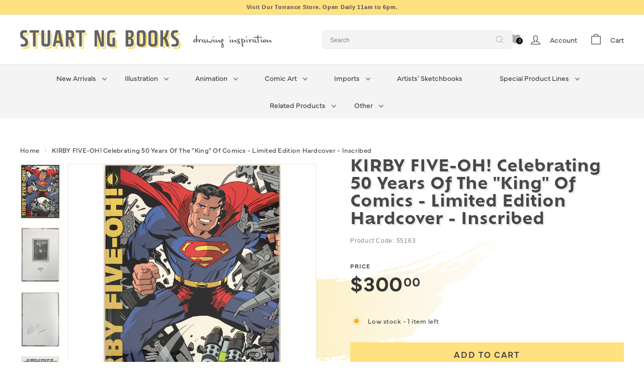

--- FILE ---
content_type: application/javascript; charset=utf-8
request_url: https://searchanise-ef84.kxcdn.com/preload_data.4Q5R8Z5O0W.js
body_size: 14778
content:
window.Searchanise.preloadedSuggestions=['moebius jean giraud','frank cho','adam hughes','ashley wood','art of','claire wendling','the art of','richard corben','hyperion historical alliance','bruce timm','illustration magazine','chris sanders','mike mignola','ian higginbotham','artist edition','dean yeagle','frank frazetta','moebius production','arthur adams','dave stevens','bernie wrightson','jack kirby','art books','pierre lambert','moebius of jean giraud','charles burns','alex toth','shane glines','kim jung gi','sophie li','artist\'s edition','ec comics','frank miller','ben caldwell','peter han','art book','bill sienkiewicz','sketch book','tim sale','from to','disney signed','geof darrow','will eisner','art prints','wally wood','heinrich kley','darwyn cooke','dave cooper','j scott campbell','frank cho outrage','j k','this is','star wars','illustrators magazine','bill presing 2022','roy crane','carl barks','robert crumb','disney books','moebius production poster size','original art','jim lee','al williamson','alex ross','illustrated press','barry windsor-smith','comics journal','james jean','mark schultz','pin up','chris ware','cory loftis','the illustrated press','ex mag','neal adams','conan colossal','tula lotay','nakatomi wrightson','dynamic bible','the comics journal','linnea sterte','alex nino','jean giraud moebius','mickey mouse','travis charest','syd mead','heavy metal','walt disney','olivier vatine','pedro perez','ec library','milo manara','character design','the art of disney books','sergio toppi','jeff jones','illustrators quarterly','john buscema','hugo pratt','katsuya terada','rip kirby','burny mattinson','berni wrightson','eric canete','electric pick ephk','alan moore','thierry martin','bill sienkiewicz sketchbook','carlos nine','sky masters','dean cornwell','william stout','peter de seve','adam hughes sketchbook','jaime hernandez','paul pope','sunset girls by gabriele','eliza ivanova','corto maltese','kong crew','david finch','sandro cleuzo','terry dodson','metal hurlant','katsuhiro otomo','jack davis','alex raymond','joe kubert','figure drawing','kent williams','michael golden','kil al kill','heavy metal international relaunch','tony sandoval','jean giraud','al columbia','jeffrey jones','all crime comics','drawing from history matania ultra','love and rockets','mansion press','alley oop','james martin','frazetta frank','karl kopinski','lucky boy tempting fate','hyperion historical alliance academic monograph series','marvel masterworks','shadow steranko paperback','mary blair','john byrne','jordi lafebre','harpy gee','phil hale','kim jung-gi sketchbook collection','matteo scalera','carter goodrich','adam warren','moebius poster','kong crew caurette','stan sakai','juanjo guarnido','comic strips','science fiction','johnny ryan','mary perkins','dan quintana','eyvind earle','idw artist edition','peter pan','bill presing','glen keane','mad magazine','emily xu','humberto ramos','sunset girls','erotic art','e william','dan quintana signed','dave mckean','art adams','skottie young','simon bisley','the studio','bernie wrightson frankenstein','brush with passion dave stevens','jamie hewlett','den brute','mike mignola signed','dan panosian','ryan ottley sketchbooks','jordi bernet','life drawing','natalie andrewson','steve ditko','moebius print','rockhe kim','phil noto','brian bolland','they drew as they pleased','banana sioule by michael sanlaville','barry smith','ryan ottley','best ed edition','wallace wood','bastien vives','prince valiant','christophe blain','kyle baker','moebius blueberry','signed limited','donald duck','books in french','robert valley','claire wendling sketchbooks','artists edition','gil kane','metal hurlant humanoides issue','carlos meglia','robert e howard','michael sanlaville','weapon x','mark ryden','cherry omnibus','bob peak','francisco herrera','dan decarlo','al hirschfeld','bande dessinee','steve rude','art spiegelman','shintaro kago','dummy john','ian mccaig','complete conan vol','carol day','lili chin','sam kieth','manga style','editions caurette','tony benedict gagman','willie ito','black and white','sleeping beauty','disney sketchbook','daniel clowes','mark brooks','franklin booth','serge clerc','charles vess','gary panter','signed print','flash gordon','steven universe','how to draw','barry windsor smith','carl barks library','bernie fuchs','daniel warren johnson','arthur adams sketchbook','artist\'s edition idw','john paul leon','inside out 2','milton caniff','alberto ruiz','enki bilal','alvar mayor','samnee daredevil','th eu','pin-up art','juan gimenez','hal foster','phoo action','sean galloway','castle in the stars books','studio ghibli','kerascoet signed','stuart immonen','the art of inside out 2','art of disney','al severin','karl gnass','modern masters','brett bean','drew struzan','stephen silver','robert mcginnis','how to train your dragon','pierre alary','signed disney','mead schaeffer','nemo academy','vincent mallie','moebius arzak','george pratt','gorillaz art book','rembert montald','gorillaz art book z2','jason pearson','disney animation','oscar martin','ec archives','paul bonner','r crumb','philippe druillet','sean murphy','coby whitmore','character design quarterly','the art of the bad guys','disney art of','frank thorne','jungle book','walter simonson','ominiky ediciones','paolo serpieri','harvey kurtzman','rock he drawing book','yoshitaka amano','disney art','comix buro','jeremy bastian','photo book','johnny hazard','terry and the pirates','marc davis','budd root','over the garden wall','modesty blaise','dick tracy','glen murakami','james gurney','air pirates hallgren','rockin jelly bean','famous artists','annette marnat','last man','wonder woman','john watkiss','dylan dog','vaughn bode','jim steranko','franka special chroom','steve canyon','marvel art','didier cassegrain','joost swarte','kim jung-gi','matt groening','zeen chin','michael kaluta','art of ron lesser deadly dames','alessandro barbucci','peter han dynamic','denis bodart','comic book creator','signed with a drawing','anastasiia platoshyna','jim woodring','simone bianchi','bill ward','ashley wood investigation','alphonse mucha','virgil finlay','russ manning','pixar signed','wendling claire','illustrators warren','justin sweet','don rosa','jim mahfood','howard chaykin','usagi yojimbo','sky doll','richard sala','david mazzucchelli','the art of the book of life','paul kirchner','dino battaglia','ralph meyer','al parker','complete conan gregory manchess palace','ian mcque','adam hughes giclee','austin briggs','chris sanders sketchbook','yves chaland','walt kelly','j w','peter han dynamic bible','norman lindsay','gabriele dell\'otto','marvel epic collection','pen and ink','dustin nguyen','body bags artist\'s edition','street fighter','greg capullo','the undertaker','zdenek burian','dennis the menace','geoff darrow','dog head cooper','lord of the rings','brandon peterson','junji ito','comic book artist','hyperion historical','tula lotay art book','even mehl amundsen','fantastic four','limited signed','idw artist\'s edition','dan brereton','alice in wonderland','iain mccaig','mineshaft crumb','complete sky masters','concept art','hayao miyazaki','how to think when you draw','william wray','mort drucker','andreas deja','philippe caza','nc wyeth','guy davis','frank cho outrage book 64','ben caldwell sketchbook','basil wolverton','soey milk','jose gonzalez','moebius library','heinrich kley lost','moebius arzak angouleme','kung fu panda','lilo and stitch','jake parker','spectrum fantastic art quarterly','regis loisel','spirit archives','teenage mutant ninja turtles','the big','bjorn hurri caurette abominations','didier ghez','gary gianni','dc archives','josh simmons','todd mcfarlane','great mouse detective','olivier ledroit','jean giraud moebius angel leap','johnny ryan mansion press','don bluth','ron cobb','frank pe','wild robot','sergio aragones','little nemo','howe cathedral','illustration magazine 24','alberto breccia','the making of walt disney\'s fun and fancy free','lorenzo mattotti','mathieu lauffray','peach momoko','illustration books','u head','glenat disney','robert williams','milt kahl','artist’s edition','taiyo matsumoto','tim burton','alex alice','marvel art of','hellboy in hell','francois schuiten','eric powell','moebius arzach','mitch byrd','john k','andrea cofrancesco','cory walker','alfonso font','rick baker','lucky luke','lau stanley artgerm','judge dredd','norman rockwell','george perez','some drawings mike mignola','jean-pierre gibrat','krazy kat','complete ec comics library russ cochran','mike mignola signed and numbered','hogan\'s alley','brian stelfreeze','massive swerve','treasure planet','comic art magazine','sci fi','jeff smith','mouthful dave cooper','kevin nowlan','nicolas de crecy','the spirit','tom bancroft','art instruction','batman year one','bande dessinee in english','burne hogarth','andrew loomis','erich sokol','the shadow','art of animation','wallace gromit','corben richard','terry moore','bill presing lucky boy','illustrators magazine 48 cover schultz','book of outrage','art of rachel and terry dodson','pascal campion','john berkey','chris bachalo','hr giger','figured out','viktor kalvachev','the kong crew eric','tom lovell','doug sneyd','marcos mateu-mestre','mary perkins on stage','adi granov','marvel graphic novel','drawn to life','outrage frank cho','randy reynaldo hanes','lieutenant blueberry','stephen king','uko smith','gi joe','batman animated','gene colan','abigail larson','dark horse','this ink runs cold','conan the barbarian','bill peet','ec comics library','hal king','claire keane','gabriele pennacchioli','glenn bray','tim vigil','ralph mcquarrie','jackie droujko','art of signed','mickey mouse comics','graphic novel','air gear','stitch lilo','john romita','dc comics','signed books','signed art of','the art of kung fu panda','corben hellboy','p craig russell','animal drawing','pernille orum','entei ryu','frank robbins','robert fawcett','albert dorne','comic books','the kong crew','hajime sorayama','mezieres jean-claude','marcelo vignali','tim hensley','art of arthur adams','awd xl','tula lotay sketchbooks','gallery edition','rat god','magnetic press','otto schmidt','scott morse','little golden book','joe jusko','alex ross sketchbook','graphic novels','pie international','esteban maroto','art of marvel','tex avery','brittney lee','tenjo tenge','warren magazines','castle in the stars','tony diterlizzi','environment design','den richard corben dark horse moebius','ps artbooks','100 tuesday tips by griz and norm','deluxe edition','tales from the crypt','princess and the frog','fortunino matania','edgar rice burroughs','inside moebius','gift card','frank quitely','tanino liberatore','nine old men','illusion of life','dark knight returns','storyboards the unseen art of hollywood','all crime','klaus janson','didier conrad','love rockets','sandy plunkett','keepers of the maser','chuck jones','wallace and gromit','glenn barr','cho frank','inside out','illustration magazin 5','art of blue s','adventure time','jim silke','andre franquin','life drawings','joseph clement coll','glamour international','laurent durieux','brandon graham','s curves','hanna barbera','mingjue helen chen','doc savage','illustrators magazines featuring our pal mark schultz','franka 25 gratis','sanjay patel','stan drake','little lulu','art of arcane','curt merlo','gil elvgren','where the wild things are','alack sinner','iron man','jon whitcomb','aster of pan','ryan lang','iron giant','ronnie del carmen','bad guys','marvel comics','from pitch to stitch','victoria ying','joe madureira','3d total publishing','stephane levallois','michael turner','ron lesser','wren mcdonald','john nevarez','prince of egypt','masamune shirow','men\'s adventure quarterly deis','video game','final fantasy','petar meseldžija','rick hoberg','mars louis vuitton','daniel zimmer','black & white','cho savage wolverine','andrew cockroach','walt simonson','mad archives','sandro cluezo','mike ploog','looney tunes','artist editions','arthur de pins','ami thompson','showcase presents','chester brown','creature box','aaron blaise','roy g krenkel','pee wee','the eternaut','tony benedict','owen davey','loisel regis','rodolphe guenoden','the spirit archives','angela sung','fantasy sports','wouter tulp','paul gillon','all crime comics timm','boris vallejo','sammy harkham','star trek','artist edition idw','mutant world','precinct x99','many worlds','jan strnad','conan omnibus','winsor mccay','dong ho kim','enrico marini','frank thomas','famous artists course','maurice sendak','art premiere 1','harry anderson','signed with original drawing','otomo the complete works','toy story','graphic design','li\'l abner','brianne drouhard','bjorn hurri','alan davis','dean yeagle mandy','comic art','pin ups','stonehouse anatomy','wood ashley','silver surfer','back issue magazine','illustrators quarterly magazine','story boards','dave sim','phil mendez','stan manoukian','david mack','the art of bad guys','original ink illustration for eloge de la sieste','disney sketchbook series','illustration magazine 51','saki obata','jeremy mann','harlan ellison','mirka andolfo','usagi sketchbook','the incal','contemporary art','neil gaiman','illustration magazine 8','russ cochran','uncle scrooge','jerome opena','brother bear','doug wildey','the art of monsters inc','marvel calendar book','j.c leyendecker','jim starlin','the three tooners in florence behind','billie holiday','art of zootopia','daan jippes','art box','hyperion historical alliance press','gasoline alley','barron storey','alejandro jodorowsky','ed piskor','eddie campbell','gustavo duarte','movie posters','prints signed','ronald searle','nico marlet','howard pyle','scott campbell','airtight garage','gray morrow','happy gee','bear with us','french comics','how to books','illustration magazine 6','back issue','jim smith','tha artbook','the art of signed','bernie wrightson prints','ray harryhausen','book palace','frank frazetta sketchbook','sean phillips','man arenas','matt groening life in hell','etherington brothers','schuiten françois','how to','cannabis works','range murata','metal gear solid','ghost in the shell','from the vault','guarnido juanjo','larry welz','jose munoz','ilya kuvshinov','orum pernille','ninja turtles','rock serge clerc','franka 24 operatie roofmoord','signed by artists','illustrators warren magazines the spanish artists','tarzan chronicles','adam hughes sketchbooks','chris samnee','jae lee','phoo action silver jubilee','saul tepper','the phantom','art of moebius','body bags','complete ec comics library','windsor smith','fantastic four jack kirby','eric goldberg','awakening beauty','djamila knopf','batman unwrapped','frederic bezian','den richard corben','life drawings vol 3','japanese art','john singer sargent','little annie fanny','chris stevens','art of fiction','frezzato massimiliano','spectrum quarterly','jerry eisenberg','the wild robot','vance kovacs','miss fury','their martin','signed numbered','john howe','joe matt','olivier schwartz','moebius vol 1','numbered art print','comix buro sketchbook','disney films','frank brunner','sam keith','art of moana','tank girl','star hawks','super ani','mignola signed','dragon magazine','shaolin cowboy','tyrus wong','coloring book','art of star wars','the dynamic bible','disney art of book','sterte linnea','frog in the fall','dave gibbons','bob fingerman','josh simmons dream of the bat 2nd','la faune de mars','matthieu bonhomme','li sophie','brigitte lahaie','moebius production postcards','hors cadre un artbook de thierry martin','mike zeck','rockhe kim\'s anatomy drawing class','russ heath','moebius posters','joann sfar','the art and making of beauty and the beast','jay ward','moebius oeuvres','dave johnson','shigeru mizuki','line and mass','last gasp','toon art','mark nelson','lucky boy','vanesa del rey','remember montana','print magazine','min heo travel zine','megaton man','art of robert mcginnis','olivier coipel','stan lee','stages of rot','fabrice parme','glenn vilppu','wizard of oz','mid century','bobby london','edward hopper','pose book','vatine sketchbook','fred moore','andy park','coloring books','playing cards','blade runner','cyril pedrosa','george gross covered','cartoon modern','frankenstein wrightson','pose book japanese photograph','moebius sieste','kelly green','angouleme poster','the art of disney','ever meulen','swamp thing','illustrators magazines','miss jisu','underground comics','amanda conner','mike hoffman','kevin dart','silly symphonies','visual development','dc style guide','jacques tardi','awaking beauty','lion king','oms en serie','moebius signed','kim jung','le garage hermétique','the marvel art of','aliens original','paul felix','walt disney\'s mickey mouse','tomer hanuka','edwin georgi','black widow','syd mead dvd','alex ahad','will elder','the bad guys','art of wish','el grupo','kay nielsen','line & mass','sleeping beauty pierre lambert','tomb raider','black sad','rick griffin','carter goodrich and daniel maghen','sargent and paris','poster portfolio','art print signed','coin-op hoey','george herriman','batman noir','idw artists edition','heinrich kley books','ekhö monde miroir','lewis trondheim','the art of mike mignola','anatomy drawing','maxfield parrish','lafebre jordi','original artwork','joao ruas','erotic comics','marvel omnibus','idw publishing','astrid bromure','alex ross unseen 2024 art book','ryan benjamin','liam sharp','matt baker','the art of epic','floyd gottfredson','franka henk luxe','signed & numbered','mike ludlow','campbell danger','warren illustrators','bettie page','paul smith','andrew robinson','monsters inc','conan edition','jorge gutierrez','sanford greene','terryl whitlatch','meet jerry','rough stuff','walt disney and el grupo','the art of juanjo guarnido','art of hellboy','willie real','song of the sea','the art of ward','lesean thomas','walt disney animation archive series','rene gruau','two morrows','bill pressing','outrage frank cho sketch','paul gulacy','raw magazine','steve mannion','the art of rio','disney sketch','signed pixar','leonard starr','three tooners','moebius jean giraud blueberry','mark schultz portfolio','the book of outrage','city of fire','august tharrats','leroy neiman','brian haberlin','helen of','r gifford','illustration magazine 62','the golden age','john romita jr','yeagle dean','ec fan addict','genndy tartakovsky','mattias adolfsson','don martin','snow white','dan mora','rhode montijo','astro boy','patrick jones','zdenka buriana','sean gordon murphy','juliet jones','nicolas marlet','absolute batman','cisco kid','witchcraft and','dc showcase','jean-baptiste monge','arzak destination tassili','beauty and the beast','disney art books','sin city','ian laser','dirty pair','dog head','chris sasaki children\'s books','matt wag','bob fingerman signed','the art of walt disney world','marvel masterwork','wizard of of','j scott campbell sketchbook','cassegrain didier','mark a nelson','austin briggs the consummate illustrator','calvin and hobbes','anna cattish','prince valiant fantagraphics','otomo katsuhiro','attilio micheluzzi','art of the film','how to think when you write','celia calle','brian kesinger','archie best of','eric herenguel','marshall rogers','seo kim signed','spectrum fantastic art quarterly fenner','jon j muth','romain hugault','buck rogers','dam keeper','point character drawing','she hulk','sex and horror','artisan edition','gift cards','greg baldwin','gilbert hernandez','french comic','roy krenkel','eduardo risso','amazing spider-man','step by step graphics','the mercenary','ron english','miki montllo','disney the art of','illustration magazine 31','sung angela','nude women','french artist','the monster volume','antonio lapone','finding nemo','kelley jones','ryan sook','gregory manchess','david nakayama','squa tront','michael cho','moebius prints','patrick j jones','john cuneo','sally forth','brian froud','fletcher hanks','enrique fernández','armel gaulme','terry dodson sketchbook','long john silver','gurren lagann','image comics','alley oop sundays','the art of dreamworks','disney comics','dragon ball','adam hughes print','daniel torres','don lawrence','edward gorey','pres romanillos','frank godwin','christian ward','phil tippett','rise of the ogre','jack cole','dc archives spirit','dick tracy chester gould idw','mutant world son of mutant world corben','world heist','clandestine republic','alfonso azpiri','winter men','gerald scarfe','the obscure cities','illustrators the us warren artists','fifth element','guillermo del toro','the art of pixar','haddon sundblom','barry windsor-smith weapon','scott robertson','the art of frank cho','incredible hulk','exhibition catalog','disney archive','hughes adam','nathan fowkes','tenjo tenge full contact edition 2-in-1','mort cinder','obscure cities','ralph steadman','famous artists advanced program','iguana bay 2.0','the carl barks library','chris foss','richard corben den','monsters & dames','andy kubert','dela longfish','fantastic four omnibus','final incal','david choe','nestor redondo','fritz the cat','story view','the complete web of horror','shintaro kago mansion press','shary flenniken','cherry poptart','tony millionaire','framed ink','tim sale sketchbook','michael allred','guillaume singelin','solo oscar martin','epic collection','cheval noir','studio edition','charles dana gibson','moebius transe forme','aron wiesenfeld','the maxx','enrico casarosa','karla ortiz','weird science','the airtight garage','denys cowan','dark knight','mark english','adam allsuch boardman','james bond','jung gi','3d total','zao dao','nicolas nemiri','famous artists advanced','mort künstler the godfather of pulp fiction illustrators honed','guillem march','jorge zaffino','the art of over the garden wall','pitch to','sean andrew','sweet dreams','charles addams','the return of captain nemo','the life of','nate dino','a look back','jeremy lipking','mort kunstler','daniel maghen','scribblings sketchbooks','n c wyeth','hicham habchi','movin on','alina chau','don simpson','keeper of the maser','harley quinn','dean motter','stephane roux','images magazine','complete crumb','de luca','ted mckeever','art of books','moebius art','wayne barlowe','claire wendling art','jose luis garcia-lopez','archie archives','alex horley','clair wendling','creature design','of life','charles schulz','composing pictures','terada katsuya','joelle jones','art of film','hollow press','olivia de berardinis','neal adams sketchbook','how i make a picture','stanley lau','spain rodriguez','john bolton','animal castle','illustration magazine 88','posters prints','le saut de l\'ange','tc chen','active measures','lone wolf and cub','dogs in','key frames','movie poster','danger girl','michael whelan','marc silvestri','golden age','national lampoon','little orphan annie','graphic story magazine','ralph bakshi','erik kriek','enrique breccia','peow studios','moebius jean giraud poster','ryan barry','j allen st john','alan lee','setting the standard','reynold brown','raw material','mike deodato','signed with sketch','original sketch','han peter','gung ho','tom strong','art of edena','out of print','kramers ergot','graphitti designs','ana miralles','blue berry','wash tubbs','sandoval tony','jazz maynard','stephen fabian','kat hudson','comics interview','art deco','idw artist','iris compiet','don hahn','chester gould','julie bell','mickey mouse in the 1930s','disney the art of tangled','illustration magazine 86','book of outrage the art of frank cho sketch covers','my heart','franka henk softcover','watercolor book','signed art','ray olivier','harry sheldon','ald teague','lulusketches the art of laura price','santos sisters','robert crumb signed','los angeles','hans bacher','toppi sergio','john canemaker','beautiful darkness','cloudy with the a chance of meatballs','library edition','anthony holden','tha august tharrats','yoh yoshinari','jeff merghart','james bama','dreaming in color','monsters and dames','secret agent x-9','cartoon network','pen & ink','david wright','moebius epic','hellboy signed','the art of moebius','marvel monograph','bravo for adventure','the art of walt disney','paper biscuit','the goon','flesk publications','mike kaluta','paul wee','children books','lady death','chip kidd','philip tan','shirow masamune','frank miller sin city','andre juillard','blacksad english','indiana jones','venture bros','creepy archives','ian bertram','orphan annie','bambi pierre lambert','red sonja','monster hunter','kilian eng','body bags 5-print','disney during world war','puss in boots last wish','figure it out','the art of richard thompson','rick geary','bowling with','galaxy high','jenny frison','kim jung ji','justice league','heavy metal magazine','vives bastien','x-men omnibus','fritz willis','warner brothers','corben den','wrightson frankenstein','pin-up wings','prince valiant 8','felix delep','signed drawing','john stanley','big ben bolt','world war robot','yokoyama yuichi','art of princess and the frog','the art of lion king','david grove','teen titans','batman omnibus','dave dorman','space girl','green lantern','scott hampton','jack kirby collector','david finch sketchbooks','de crecy','ed brubaker','hermann vogel','hannes bok','griz and norm','the rocketeer','nobrow press','the spirit will eisner','x men','ryôichi ikegami','akira toriyama','andrew hem','comic book','au chant des','maurice noble','steve ahn','shiyoon kim','conan the barbarian colossal edition','society is nix','comic journal','jose lopez','joel jurion','klaus the art of the movie','fashioned by sargent','leinil yu','robert e mcginnis','gahan wilson','1970s artists','luca chiarotti','dreamworks art book','rob hanes','fantagraphics disney','moebius epic airtight garage new','the art of elio','comic con sketchbook','steve englehart','robert papp','bobby chiu kei sketches','paul grist','noir burlesque','captain america','georges bess','reed crandall','mignola sketchbook','de seve','pete docter','fantastic four epic collection','dan clowes','love death and robots','roger dean','chris sasaki','pierre lambert pinocchio','king kong','angoulême exhibition','harry beckhoff','kubo and the two strings','alec severin','morpho anatomy for artists','the art of the incredibles','john carter','meet the robinsons','gabriel ba','web of horror','walter baumhofer','frank brangwyn','complete dick tracy','mignola mike','john harris','dc comics style guide','bruce tim','dc poster portfolio','lone sloane','library of american comics','mia araujo','pop up books','fourth world','segrelles vicente','tsukasa jun','enemy ace','luis royo','gustave doré','color and light','comic strip','richard williams','the art of hellboy','atlantis the lost empire illustrated','j.a.w cooper','john buscema sketchbook','tank head','andreae jean-baptiste','thomas perkins','disney mountains','arthur suydam','art of ooo','sea of stars','the croods','chesley bonestell','tony bancroft','robh ruppel','signed with drawing','genevieve tsai','the visitor','art of iron giant','large format print','my approach to character design','classic comics press','print numbered','ashley wood 4','tim kirk','noel sickles','adam hughes prints signed','eric pape','concept art book','japan art book','slaine the edition','jonathan wayshak','slipcased edition','john bryne','art of elio','william mcgregor paxton','apex edition','human target','jeffrey alan love','miss don\'t touch me','under the ink','jb kaufman','robotech visual archive','the art of epic tara bennett','tom lovell illustrator','dc archives the spirit','alberto varanda','becky cloonan','invincible compendium','elsa charretier','shane glines cartoon retro','artists studio','mindy lee','julien delval','chris hong','quintana dan','star wars art','art print','frederik peeters','the art of dean cornwell','brush with passion','alice in wonderland pierre lambert','thomas hart benton','grant morrison','gus bofa','animal crackers','john severin','lara croft','daredevil omnibus','heavy metal magazines','golden book','video games','signed book','den vol','sam and max','justin gerard','alary pierre','joey chou','underground comix','amazing heroes','cam kennedy','timm bruce','plein air','conrad didier','richard schmid','tod polson','michel lauricella','making of','jim henson','tatsuyuki tanaka','darwyn cooke parker','flash gordon jungle jim','star wars sketchbook','sdcc 2024 sketchbooks','the art of rise of the guardians','the collected toppi','liberty meadows','secret agent corrigan','new york','roger ibanez','little mermaid','fine art','ricardo delgado','iguana bay','lady death print','books artist’s sketch','keith giffen','ross tran','dan dare','victor kalvachev','the art of how to train your dragon','wall e','clive barker','cowboy bebop','original drawing','studio trigger','sylvain despretz','stories that live','frankenstein giclee nakatomi','the sketch box','monsters and','lézards rêveurs','magazine back issue','paul kirchner tanibis','phil foglio','moebius epic long tomorrow new','illustration magazine 13','sharaz de','john bernie','la luz de jesus','dynamic bible revised','moebius starwatcher','shaun tan','mike huddleston','il faut','wrightson berni','mark schultz sketches','ec prints','les innommables','space drawing perspective','always never','corto maltese english','savage sword','walt\'s people','kim hyung-tae','naughty and nice','asterix luxe','osamu tezuka','tuesday tips','ian miller','monkey king','apes and','ron turner','peter pan pierre lambert','essential sequential','mike allred','arthur tang','lightbox expo','lazlo parker','absolute dc','j c leyendecker','henry yan','alex toth by design','thomas n perkins','stan vince','vatine olivier','bloom county','disney signed books','art of mulan','illustrators special','artgerm sketchbook','glen keane signed','wilfrid lupano','miyazaki moebius','100 tuesday tips','sebastian kruger','euro comics','the jungle book','comic book artist twomorrows','kevin o\'neill','ec comics large format prints','erotica art and','leinil francis yu','big hero 6','art adams sketchbook','tom king','ray bradbury','zelda devon','largo winch','pinup girls','fun and fancy free','max ulichney','its a fanzine','glen orbik','jack kirby demon','lynn chen','animation blast','tarzan sunday','den corben','dell\'otto gabriele','twomorrows publishing','cartoon saloon','moebius original art','daniel warren','log in','jelly bean','marvel art of david finch','the art of arthur adams','wreck it ralph','mark henn','helen chen','mindy johnson','bill watterson','young romance','arzach moebius','comic book creator 40','pop kill','walt disney world','limited edition','j.scott campbell','ashley wood reader','awd xl black','the checkered demon','peow studio','love and rockets variant','art of bolt','moebius of jean giraud print','jack hear','hughes sketchbook','dave sheridan','drew friedman','manga style ominiky','electric pick','gerald parel','fractal method','graham ingels','captain marvel','corrado roi','manu arenas','setting the scene layout','kim jung gi sketch collection','pepe moreno','mike yamada','the art of trolls','x-9 secret agent corrigan','gesture drawing','spider-man newspaper','paul briggs','the art and making of','moebius original','the art of horror','namio harukawa','henk kuijpers','art of mike mignola','niimura jm ken','peter bagge','jeff lemire','signed sketch','art of elemental','drawing animals','buz sawyer','serpieri paolo eleuteri','sketch box','ultimate spider-man','florian satzinger','perry peterson','mort walker','art of big hero 6','i scott campbell','little golden books','new yorker','chronicle books','ominiky ediciones artbook','jim rugg','hank ketcham','lee bermejo','the art of allen anderson','jim lee sketchbook','walt reed','post cards','spirou et fantasio','thomas blackshear','didier crisse','born again','eric larson','conan the barbarian edition','n.c wyeth','marvel treasury','sophie li life drawing','pierre clement','harry potter','helping in','artist proof','illustrators quarterly special','art of hercules','lilo & stitch','the art of the last of us','shane glines curves','tin tin','graphic classics','matt wagner','with a drawing','jean pierre gibrat','san diego comic con','jin kim','yaxin le faune gabriel','artifact edition','riot games','peter deseve','disney world','yann taillefer','blazing combat','adams arthur','simon hanselmann','roger rabbit','lady and the tramp','betty page','frazetta sketchbook','golden age illustration','maya lior','face meat','kurtz devin elle','golden treasury of myths and legends proven giant','illustration magazine 85','marvel omni','jesse lonergan','cartoon charlie','arthur a','peter de sev','richard corben library dark horse','9monkeys sketchbook','steven russell','ec comics russ cochran','fryewerk 2.0 signed by john frye','anthony francisco','black dog','ladies of animation','dog head dave cooper','comic book sketchbook','haunt of fear','dc comics classics library','ronald wimberly','chris schweizer','mcclelland barclay','romita jr','moebius giraud','famous monsters','herbert paus','the art of robots','sketchbook series','wolverine weapon x','john hench','metal gear','the big book of peanuts','bruce timm nude','adult artbook','dungeons and dragon\'s','the art of ratatouille','emile bravo','gris grimly','art of pixar','paper dreams','james cameron','kelly freas','colossal conan','horror from the crypt of fear','samurai jack','comix international','joshua middleton','glenn fabry','lil abner','the noble approach','denis kitchen','sketchbook disney','moebius comics','art of the matrix','input two','40 days dans le desert','glines shane','kago mansion','travis charest space girl','les mondes de','jean baptiste monge','planet of the apes','michael hampton','the art of meet the robinsons','dream of the bat','heart of juliet jones','whilce portacio','andrew mar','sandman neil gaiman','frank king','spider man','my beauties','hogans alley','rian hughes','idw edition','epic comics','moebius cards','x-men epic collection','before ever after','ignacio noe','mike grell','oil painting','the dam keeper','frankenstein bernie wrightson','opus humano','valentin secher','otto soglow','gravity falls','scrooge mcduck','men\'s adventure quarterly','stuart ng','tante leny','del carmen','ben bolt','frank cho outrage book','black panther','benoit peeters francois schuiten','koji morimoto','black kiss','red nails','the studio barry smith','king aroo','eddie nunez','illustration press','sex video','next 【visit','modesty blaise artists','sony animation','nicolas decrecy','from the flame','metal hurlant english','r kikuo johnson','ramon pla','the art of edwin georgi','heavy metal 1','they drew as they pleased volume','azpiri alfonso','rogue one','the big book of','lee elias','the book of even more outrage','dc science fiction','george wilson','charles schroeder','chastity blaze','the practice of oil painting and','encyclopedia animated','masters of anatomy','cinderella pierre lambert','what happens inside the','acme novelty datebook','john pham','al severi','chris appelhans','supreme blue rose','tom fox','john gannam','alex maleev','sanders chris','kyu yong eom','directing at disney','complete little orphan annie','the sketchbook series','new gods','acme novelty','mahmud asrar','american flagg','dc showcase presents','usagi yojimbo sketchbook','the art of cars','lorelay bove','moebius desert','titan books','lou fine','clyde caldwell','moebius books','force awakens','the dave stevens estate','adrian tomine','jean claude forest','tommy lee edwards','tim conrad','black hole','jeffrey catherine jones','magazines illustration','mad max','calling monster island','house of','al capp','robert maguire','a frog in the fall','ec portfolio','brendan mccarthy','blighted eye','richard thompson','book of life','spirit of the pose','moebius postcard','peter arno','mark spears','adrian smith','giorgio cavazzano','puss in boots','otomo akira','zap comics','five color','illustration caricatures','ted mathot','absolute comic','hardcover art of','layout animation','savage sword of conan','tarzan hogarth','steve purcell','amazing world of dc comics','the fifth element','aaron lopresti','marshal law','the major','the little mermaid','the illustrated history of warren magazines','krazy and ignatz','brooklyn walker','al parker illustrator','eerie archives','perspective drawing','contemporary illustration','walt and skeezix','disney tarzan','animation signed','black canary','bronze age of dc comics','the art of brave','tradd moore','over the moon','alma tadema','le grand mort','flip book','franz wacik','rock kim','walking dead','spectrum fantastic art quarterly vol 1','sandro cleuzo character design','disney design','ivan shavrin','arthur rackham','adam kubert','the art of zootopia','daily strips','david b','godzilla and kong','100 bullets all','even amundsen','cho outrage','the art of bolt','joseph michael linsner','tuna bora','ec slipcase','hellboy library','pulp art','the art of wall-e','brad holland','moebius book','takehito harada','blake and mortimer','shane glines s','no brow','hulk epic collection','doug tennapel','mike mignola hellboy','howard the duck','rubber blanket','stephen king signed','bobby pontillas','ron husband','gary frank','tim biskup','fairytale fantasies','doctor who','al williamson star wars','dungeons and dragons','spectrum fantastic art','julie doucet','ms marvel','big kopinski','ted benoit','rich tommaso','little nightmares','christmas and new year','donald phelps','garden of spheres'];